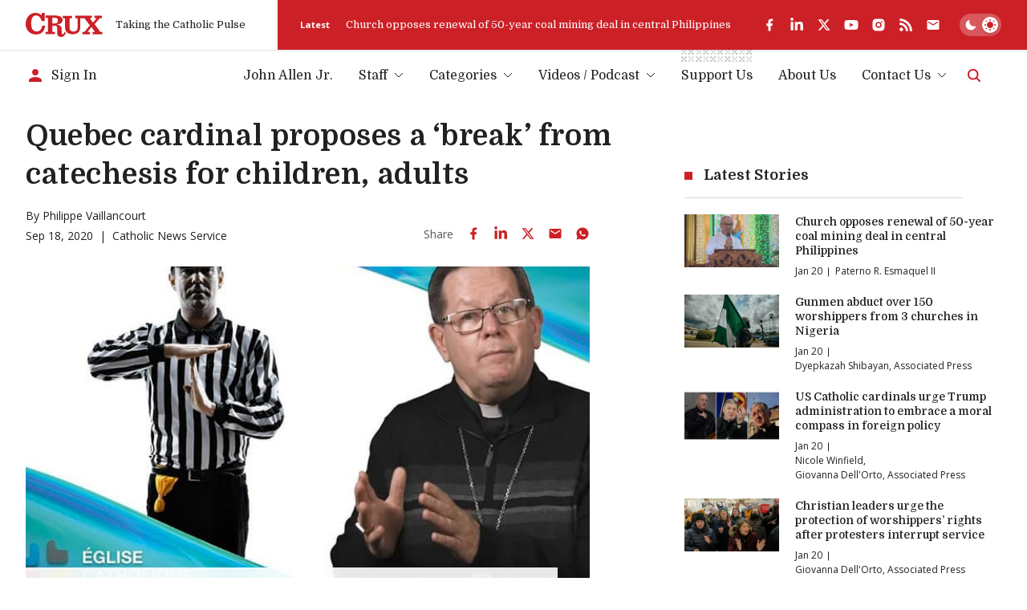

--- FILE ---
content_type: text/html; charset=utf-8
request_url: https://www.google.com/recaptcha/api2/aframe
body_size: 250
content:
<!DOCTYPE HTML><html><head><meta http-equiv="content-type" content="text/html; charset=UTF-8"></head><body><script nonce="gjkW7DQhBNJYYXcnf_wn4g">/** Anti-fraud and anti-abuse applications only. See google.com/recaptcha */ try{var clients={'sodar':'https://pagead2.googlesyndication.com/pagead/sodar?'};window.addEventListener("message",function(a){try{if(a.source===window.parent){var b=JSON.parse(a.data);var c=clients[b['id']];if(c){var d=document.createElement('img');d.src=c+b['params']+'&rc='+(localStorage.getItem("rc::a")?sessionStorage.getItem("rc::b"):"");window.document.body.appendChild(d);sessionStorage.setItem("rc::e",parseInt(sessionStorage.getItem("rc::e")||0)+1);localStorage.setItem("rc::h",'1768926586239');}}}catch(b){}});window.parent.postMessage("_grecaptcha_ready", "*");}catch(b){}</script></body></html>

--- FILE ---
content_type: application/javascript; charset=utf-8
request_url: https://fundingchoicesmessages.google.com/f/AGSKWxVd00Oouc05aTaPlFPKntFBMRRRXSN2ngVnCMX6-TCIOXwnkznzHPM04AbB943alXKq2GKxZInb0ZoLm-bjZI0V1lMTbcfhxnvi9pqRCFizIuuAUKoaC576yLG0Laa_yTmeipv1yS98fdSB9YJl22bQ7_viVcRZ84oiwdAne-SsxDBonkHMxAKyfoIt/_/adp.htm/sponsoredlinksiframe./frameads_/globalAdTag./adtag?
body_size: -1292
content:
window['c74b16aa-a9b2-4151-b0cd-6cf6aa910494'] = true;